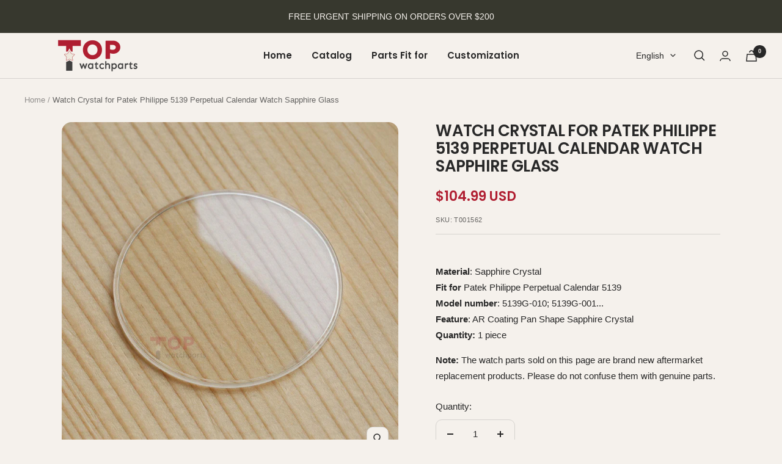

--- FILE ---
content_type: text/javascript; charset=utf-8
request_url: https://www.topwatchparts.com/products/watch-crystal-for-patek-philippe-5139-perpetual-calendar-watch-sapphire-glass.js
body_size: 471
content:
{"id":7432322711622,"title":"Watch Crystal for Patek Philippe 5139 Perpetual Calendar Watch Sapphire Glass","handle":"watch-crystal-for-patek-philippe-5139-perpetual-calendar-watch-sapphire-glass","description":"\u003cstrong\u003eMaterial\u003c\/strong\u003e: Sapphire Crystal\u003cbr\u003e\n\u003cstrong\u003eFit for \u003c\/strong\u003ePatek Philippe Perpetual Calendar 5139\u003cbr\u003e\n\u003cstrong\u003eModel number\u003c\/strong\u003e: 5139G-010; 5139G-001...\u003cbr\u003e\n\u003cstrong\u003eFeature\u003c\/strong\u003e: AR Coating Pan Shape Sapphire Crystal\u003cbr\u003e\n\u003cstrong\u003eQuantity: \u003c\/strong\u003e1 piece\n\u003cp\u003e\u003cstrong\u003eNote:\u003c\/strong\u003e The watch parts sold on this page are brand new aftermarket replacement products. Please do not confuse them with genuine parts.\u003c\/p\u003e\n","published_at":"2024-04-16T16:51:19+08:00","created_at":"2024-04-16T16:51:19+08:00","vendor":"Topwatchparts","type":"","tags":[],"price":10499,"price_min":10499,"price_max":10499,"available":true,"price_varies":false,"compare_at_price":0,"compare_at_price_min":0,"compare_at_price_max":0,"compare_at_price_varies":false,"variants":[{"id":41485771997254,"title":"Default Title","option1":"Default Title","option2":null,"option3":null,"sku":"T001562","requires_shipping":true,"taxable":false,"featured_image":null,"available":true,"name":"Watch Crystal for Patek Philippe 5139 Perpetual Calendar Watch Sapphire Glass","public_title":null,"options":["Default Title"],"price":10499,"weight":80,"compare_at_price":0,"inventory_quantity":30,"inventory_management":"shopify","inventory_policy":"deny","barcode":"717012856395","requires_selling_plan":false,"selling_plan_allocations":[]}],"images":["\/\/cdn.shopify.com\/s\/files\/1\/1436\/7898\/files\/bde41d41c715bcac3f3d284d03bb0d93.jpg?v=1749373037","\/\/cdn.shopify.com\/s\/files\/1\/1436\/7898\/files\/16e795745a199ba8b132ba72053bd4b8.jpg?v=1749373037","\/\/cdn.shopify.com\/s\/files\/1\/1436\/7898\/files\/b7185a632913371cfa8a54e582c6f763_9e1dde06-d526-4eae-8748-2b2d1376123d.jpg?v=1749373036"],"featured_image":"\/\/cdn.shopify.com\/s\/files\/1\/1436\/7898\/files\/bde41d41c715bcac3f3d284d03bb0d93.jpg?v=1749373037","options":[{"name":"Title","position":1,"values":["Default Title"]}],"url":"\/products\/watch-crystal-for-patek-philippe-5139-perpetual-calendar-watch-sapphire-glass","media":[{"alt":null,"id":26402938781766,"position":1,"preview_image":{"aspect_ratio":1.0,"height":1600,"width":1600,"src":"https:\/\/cdn.shopify.com\/s\/files\/1\/1436\/7898\/files\/bde41d41c715bcac3f3d284d03bb0d93.jpg?v=1749373037"},"aspect_ratio":1.0,"height":1600,"media_type":"image","src":"https:\/\/cdn.shopify.com\/s\/files\/1\/1436\/7898\/files\/bde41d41c715bcac3f3d284d03bb0d93.jpg?v=1749373037","width":1600},{"alt":null,"id":26402938814534,"position":2,"preview_image":{"aspect_ratio":1.0,"height":1600,"width":1600,"src":"https:\/\/cdn.shopify.com\/s\/files\/1\/1436\/7898\/files\/16e795745a199ba8b132ba72053bd4b8.jpg?v=1749373037"},"aspect_ratio":1.0,"height":1600,"media_type":"image","src":"https:\/\/cdn.shopify.com\/s\/files\/1\/1436\/7898\/files\/16e795745a199ba8b132ba72053bd4b8.jpg?v=1749373037","width":1600},{"alt":null,"id":26402938847302,"position":3,"preview_image":{"aspect_ratio":1.0,"height":1600,"width":1600,"src":"https:\/\/cdn.shopify.com\/s\/files\/1\/1436\/7898\/files\/b7185a632913371cfa8a54e582c6f763_9e1dde06-d526-4eae-8748-2b2d1376123d.jpg?v=1749373036"},"aspect_ratio":1.0,"height":1600,"media_type":"image","src":"https:\/\/cdn.shopify.com\/s\/files\/1\/1436\/7898\/files\/b7185a632913371cfa8a54e582c6f763_9e1dde06-d526-4eae-8748-2b2d1376123d.jpg?v=1749373036","width":1600}],"requires_selling_plan":false,"selling_plan_groups":[]}

--- FILE ---
content_type: application/javascript
request_url: https://cdn.hyperspeed.me/script/www.topwatchparts.com/cdn/shop/t/13/assets/vendor.js?v=31715688253868339281727589702
body_size: 21936
content:
(()=>{var t,e,n,r;(function(){"use strict";var t="function"==typeof Promise?Promise:function(t){var e,n=[],r=0;return t((function(t){e=t,r=1,n.splice(0).forEach(i)})),{then:i};function i(t){return r?setTimeout(t,0,e):n.push(t),this}},e=function(t,e){var n=function(t){for(var e=0,n=t.length;e<n;e++)r(t[e])},r=function(t){var e=t.target,n=t.attributeName,r=t.oldValue;e.attributeChangedCallback(n,r,e.getAttribute(n))};return function(i,o){var a=i.constructor.observedAttributes;return a&&t(o).then((function(){new e(n).observe(i,{attributes:!0,attributeOldValue:!0,attributeFilter:a});for(var t=0,o=a.length;t<o;t++)i.hasAttribute(a[t])&&r({target:i,attributeName:a[t],oldValue:null})})),i}},n=!0,r=!1,i="querySelectorAll";function o(t){this.observe(t,{subtree:n,childList:n})}var a="querySelectorAll",s=self,u=s.document,l=s.Element,c=s.MutationObserver,f=s.Set,d=s.WeakMap,h=function(t){return a in t},p=[].filter,m=function(t){var e=new d,s=function(n,r){var i;if(r)for(var o,a=function(t){return t.matches||t.webkitMatchesSelector||t.msMatchesSelector}(n),s=0,u=g.length;s<u;s++)a.call(n,o=g[s])&&(e.has(n)||e.set(n,new f),(i=e.get(n)).has(o)||(i.add(o),t.handle(n,r,o)));else e.has(n)&&(i=e.get(n),e.delete(n),i.forEach((function(e){t.handle(n,r,e)})))},m=function(t){for(var e=!(arguments.length>1&&void 0!==arguments[1])||arguments[1],n=0,r=t.length;n<r;n++)s(t[n],e)},g=t.query,v=t.root||u,b=function(t,e,a){var s=function e(r,o,a,s,u){for(var l=0,c=r.length;l<c;l++){var f=r[l];(u||i in f)&&(s?o.has(f)||(o.add(f),a.delete(f),t(f,s)):a.has(f)||(a.add(f),o.delete(f),t(f,s)),u||e(f[i]("*"),o,a,s,n))}},u=new(a||MutationObserver)((function(t){for(var e=new Set,i=new Set,o=0,a=t.length;o<a;o++){var u=t[o],l=u.addedNodes,c=u.removedNodes;s(c,e,i,r,r),s(l,e,i,n,r)}}));return u.add=o,u.add(e||document),u}(s,v,c),y=l.prototype.attachShadow;return y&&(l.prototype.attachShadow=function(t){var e=y.call(this,t);return b.add(e),e}),g.length&&m(v[a](g)),{drop:function(t){for(var n=0,r=t.length;n<r;n++)e.delete(t[n])},flush:function(){for(var t=b.takeRecords(),e=0,n=t.length;e<n;e++)m(p.call(t[e].removedNodes,h),!1),m(p.call(t[e].addedNodes,h),!0)},observer:b,parse:m}},g=self,v=g.document,b=g.Map,y=g.MutationObserver,_=g.Object,w=g.Set,T=g.WeakMap,x=g.Element,E=g.HTMLElement,S=g.Node,P=g.Error,k=g.TypeError,N=g.Reflect,A=self.Promise||t,R=_.defineProperty,M=_.keys,L=_.getOwnPropertyNames,D=_.setPrototypeOf,O=!self.customElements,I=function(t){for(var e=M(t),n=[],r=e.length,i=0;i<r;i++)n[i]=t[e[i]],delete t[e[i]];return function(){for(var i=0;i<r;i++)t[e[i]]=n[i]}};if(O){var C=function(){var t=this.constructor;if(!W.has(t))throw new k("Illegal constructor");var e=W.get(t);if(V)return $(V,e);var n=H.call(v,e);return $(D(n,t.prototype),e)},H=v.createElement,W=new b,F=new b,B=new b,q=new b,z=[],j=m({query:z,handle:function(t,e,n){var r=B.get(n);if(e&&!r.isPrototypeOf(t)){var i=I(t);V=D(t,r);try{new r.constructor}finally{V=null,i()}}var o="".concat(e?"":"dis","connectedCallback");o in r&&t[o]()}}).parse,V=null,U=function(e){if(!F.has(e)){var n,r=new t((function(t){n=t}));F.set(e,{$:r,_:n})}return F.get(e).$},$=e(U,y);R(self,"customElements",{configurable:!0,value:{define:function(t,e){if(q.has(t))throw new P('the name "'.concat(t,'" has already been used with this registry'));W.set(e,t),B.set(t,e.prototype),q.set(t,e),z.push(t),U(t).then((function(){j(v.querySelectorAll(t))})),F.get(t)._(e)},get:function(t){return q.get(t)},whenDefined:U}}),R(C.prototype=E.prototype,"constructor",{value:C}),R(self,"HTMLElement",{configurable:!0,value:C}),R(v,"createElement",{configurable:!0,value:function(t,e){var n=e&&e.is,r=n?q.get(n):q.get(t);return r?new r:H.call(v,t)}}),"isConnected"in S.prototype||R(S.prototype,"isConnected",{configurable:!0,get:function(){return!(this.ownerDocument.compareDocumentPosition(this)&this.DOCUMENT_POSITION_DISCONNECTED)}})}else try{var K=function t(){return self.Reflect.construct(HTMLLIElement,[],t)};K.prototype=HTMLLIElement.prototype;var X="extends-li";self.customElements.define("extends-li",K,{extends:"li"}),O=v.createElement("li",{is:X}).outerHTML.indexOf(X)<0;var Y=self.customElements,G=Y.get,Q=Y.whenDefined;R(self.customElements,"whenDefined",{configurable:!0,value:function(t){var e=this;return Q.call(this,t).then((function(n){return n||G.call(e,t)}))}})}catch{O=!O}if(O){var J=function(t){var e=ot.get(t);pt(e.querySelectorAll(this),t.isConnected)},Z=self.customElements,tt=x.prototype.attachShadow,et=v.createElement,nt=Z.define,rt=Z.get,it=(N||{construct:function(t){return t.call(this)}}).construct,ot=new T,at=new w,st=new b,ut=new b,lt=new b,ct=new b,ft=[],dt=[],ht=function(t){return ct.get(t)||rt.call(Z,t)},pt=m({query:dt,handle:function(t,e,n){var r=lt.get(n);if(e&&!r.isPrototypeOf(t)){var i=I(t);bt=D(t,r);try{new r.constructor}finally{bt=null,i()}}var o="".concat(e?"":"dis","connectedCallback");o in r&&t[o]()}}).parse,mt=m({query:ft,handle:function(t,e){ot.has(t)&&(e?at.add(t):at.delete(t),dt.length&&J.call(dt,t))}}).parse,gt=function(t){if(!ut.has(t)){var e,n=new A((function(t){e=t}));ut.set(t,{$:n,_:e})}return ut.get(t).$},vt=e(gt,y),bt=null;L(self).filter((function(t){return/^HTML/.test(t)})).forEach((function(t){var e=self[t];function n(){var t=this.constructor;if(!st.has(t))throw new k("Illegal constructor");var n=st.get(t),r=n.is,i=n.tag;if(r){if(bt)return vt(bt,r);var o=et.call(v,i);return o.setAttribute("is",r),vt(D(o,t.prototype),r)}return it.call(this,e,[],t)}R(n.prototype=e.prototype,"constructor",{value:n}),R(self,t,{value:n})})),R(v,"createElement",{configurable:!0,value:function(t,e){var n=e&&e.is;if(n){var r=ct.get(n);if(r&&st.get(r).tag===t)return new r}var i=et.call(v,t);return n&&i.setAttribute("is",n),i}}),tt&&(x.prototype.attachShadow=function(t){var e=tt.call(this,t);return ot.set(this,e),e}),R(Z,"get",{configurable:!0,value:ht}),R(Z,"whenDefined",{configurable:!0,value:gt}),R(Z,"define",{configurable:!0,value:function(t,e,n){if(ht(t))throw new P("'".concat(t,"' has already been defined as a custom element"));var r,i=n&&n.extends;st.set(e,i?{is:t,tag:i}:{is:"",tag:t}),i?(r="".concat(i,'[is="').concat(t,'"]'),lt.set(r,e.prototype),ct.set(t,e),dt.push(r)):(nt.apply(Z,arguments),ft.push(r=t)),gt(t).then((function(){i?(pt(v.querySelectorAll(r)),at.forEach(J,[r])):mt(v.querySelectorAll(r))})),ut.get(t)._(e)}})}})(),r={},function(t){function e(){this._delay=0,this._endDelay=0,this._fill="none",this._iterationStart=0,this._iterations=1,this._duration=0,this._playbackRate=1,this._direction="normal",this._easing="linear",this._easingFunction=f}function n(){return t.isDeprecated("Invalid timing inputs","2016-03-02","TypeError exceptions will be thrown instead.",!0)}function r(n,r,i){var o=new e;return r&&(o.fill="both",o.duration="auto"),"number"!=typeof n||isNaN(n)?void 0!==n&&Object.getOwnPropertyNames(n).forEach((function(e){if("auto"!=n[e]){if(("number"==typeof o[e]||"duration"==e)&&("number"!=typeof n[e]||isNaN(n[e]))||"fill"==e&&-1==l.indexOf(n[e])||"direction"==e&&-1==c.indexOf(n[e])||"playbackRate"==e&&1!==n[e]&&t.isDeprecated("AnimationEffectTiming.playbackRate","2014-11-28","Use Animation.playbackRate instead."))return;o[e]=n[e]}})):o.duration=n,o}function i(t,e,n,r){return t<0||t>1||n<0||n>1?f:function(i){function o(t,e,n){return 3*t*(1-n)*(1-n)*n+3*e*(1-n)*n*n+n*n*n}if(i<=0){var a=0;return t>0?a=e/t:!e&&n>0&&(a=r/n),a*i}if(i>=1){var s=0;return n<1?s=(r-1)/(n-1):1==n&&t<1&&(s=(e-1)/(t-1)),1+s*(i-1)}for(var u=0,l=1;u<l;){var c=(u+l)/2,f=o(t,n,c);if(Math.abs(i-f)<1e-5)return o(e,r,c);f<i?u=c:l=c}return o(e,r,c)}}function o(t,e){return function(n){if(n>=1)return 1;var r=1/t;return(n+=e*r)-n%r}}function a(t){g||(g=document.createElement("div").style),g.animationTimingFunction="",g.animationTimingFunction=t;var e=g.animationTimingFunction;if(""==e&&n())throw new TypeError(t+" is not a valid value for easing");return e}function s(t){if("linear"==t)return f;var e=b.exec(t);if(e)return i.apply(this,e.slice(1).map(Number));var n=y.exec(t);if(n)return o(Number(n[1]),p);var r=_.exec(t);return r?o(Number(r[1]),{start:d,middle:h,end:p}[r[2]]):m[t]||f}function u(t,e,n){if(null==e)return w;var r=n.delay+t+n.endDelay;return e<Math.min(n.delay,r)?T:e>=Math.min(n.delay+t,r)?x:E}var l="backwards|forwards|both|none".split("|"),c="reverse|alternate|alternate-reverse".split("|"),f=function(t){return t};e.prototype={_setMember:function(e,n){this["_"+e]=n,this._effect&&(this._effect._timingInput[e]=n,this._effect._timing=t.normalizeTimingInput(this._effect._timingInput),this._effect.activeDuration=t.calculateActiveDuration(this._effect._timing),this._effect._animation&&this._effect._animation._rebuildUnderlyingAnimation())},get playbackRate(){return this._playbackRate},set delay(t){this._setMember("delay",t)},get delay(){return this._delay},set endDelay(t){this._setMember("endDelay",t)},get endDelay(){return this._endDelay},set fill(t){this._setMember("fill",t)},get fill(){return this._fill},set iterationStart(t){if((isNaN(t)||t<0)&&n())throw new TypeError("iterationStart must be a non-negative number, received: "+t);this._setMember("iterationStart",t)},get iterationStart(){return this._iterationStart},set duration(t){if("auto"!=t&&(isNaN(t)||t<0)&&n())throw new TypeError("duration must be non-negative or auto, received: "+t);this._setMember("duration",t)},get duration(){return this._duration},set direction(t){this._setMember("direction",t)},get direction(){return this._direction},set easing(t){this._easingFunction=s(a(t)),this._setMember("easing",t)},get easing(){return this._easing},set iterations(t){if((isNaN(t)||t<0)&&n())throw new TypeError("iterations must be non-negative, received: "+t);this._setMember("iterations",t)},get iterations(){return this._iterations}};var d=1,h=.5,p=0,m={ease:i(.25,.1,.25,1),"ease-in":i(.42,0,1,1),"ease-out":i(0,0,.58,1),"ease-in-out":i(.42,0,.58,1),"step-start":o(1,d),"step-middle":o(1,h),"step-end":o(1,p)},g=null,v="\\s*(-?\\d+\\.?\\d*|-?\\.\\d+)\\s*",b=new RegExp("cubic-bezier\\("+v+","+v+","+v+","+v+"\\)"),y=/steps\(\s*(\d+)\s*\)/,_=/steps\(\s*(\d+)\s*,\s*(start|middle|end)\s*\)/,w=0,T=1,x=2,E=3;t.cloneTimingInput=function(t){if("number"==typeof t)return t;var e={};for(var n in t)e[n]=t[n];return e},t.makeTiming=r,t.numericTimingToObject=function(t){return"number"==typeof t&&(t=isNaN(t)?{duration:0}:{duration:t}),t},t.normalizeTimingInput=function(e,n){return r(e=t.numericTimingToObject(e),n)},t.calculateActiveDuration=function(t){return Math.abs(function(t){return 0===t.duration||0===t.iterations?0:t.duration*t.iterations}(t)/t.playbackRate)},t.calculateIterationProgress=function(t,e,n){var r=u(t,e,n),i=function(t,e,n,r,i){switch(r){case T:return"backwards"==e||"both"==e?0:null;case E:return n-i;case x:return"forwards"==e||"both"==e?t:null;case w:return null}}(t,n.fill,e,r,n.delay);if(null===i)return null;var o=function(t,e,n,r,i){var o=i;return 0===t?e!==T&&(o+=n):o+=r/t,o}(n.duration,r,n.iterations,i,n.iterationStart),a=function(t,e,n,r,i,o){var a=t===1/0?e%1:t%1;return 0!==a||n!==x||0===r||0===i&&0!==o||(a=1),a}(o,n.iterationStart,r,n.iterations,i,n.duration),s=function(t,e,n,r){return t===x&&e===1/0?1/0:1===n?Math.floor(r)-1:Math.floor(r)}(r,n.iterations,a,o),l=function(t,e,n){var r=t;if("normal"!==t&&"reverse"!==t){var i=e;"alternate-reverse"===t&&(i+=1),r="normal",i!==1/0&&i%2!=0&&(r="reverse")}return"normal"===r?n:1-n}(n.direction,s,a);return n._easingFunction(l)},t.calculatePhase=u,t.normalizeEasing=a,t.parseEasingFunction=s}(n={}),function(t){function e(t,e){return t in s&&s[t][e]||e}function n(t,n,r){if(!function(t){return"display"===t||0===t.lastIndexOf("animation",0)||0===t.lastIndexOf("transition",0)}(t)){var a=i[t];if(a)for(var s in o.style[t]=n,a){var u=a[s],l=o.style[u];r[u]=e(u,l)}else r[t]=e(t,n)}}function r(t){var e=[];for(var n in t)if(!(n in["easing","offset","composite"])){var r=t[n];Array.isArray(r)||(r=[r]);for(var i,o=r.length,a=0;a<o;a++)(i={}).offset="offset"in t?t.offset:1==o?1:a/(o-1),"easing"in t&&(i.easing=t.easing),"composite"in t&&(i.composite=t.composite),i[n]=r[a],e.push(i)}return e.sort((function(t,e){return t.offset-e.offset})),e}var i={background:["backgroundImage","backgroundPosition","backgroundSize","backgroundRepeat","backgroundAttachment","backgroundOrigin","backgroundClip","backgroundColor"],border:["borderTopColor","borderTopStyle","borderTopWidth","borderRightColor","borderRightStyle","borderRightWidth","borderBottomColor","borderBottomStyle","borderBottomWidth","borderLeftColor","borderLeftStyle","borderLeftWidth"],borderBottom:["borderBottomWidth","borderBottomStyle","borderBottomColor"],borderColor:["borderTopColor","borderRightColor","borderBottomColor","borderLeftColor"],borderLeft:["borderLeftWidth","borderLeftStyle","borderLeftColor"],borderRadius:["borderTopLeftRadius","borderTopRightRadius","borderBottomRightRadius","borderBottomLeftRadius"],borderRight:["borderRightWidth","borderRightStyle","borderRightColor"],borderTop:["borderTopWidth","borderTopStyle","borderTopColor"],borderWidth:["borderTopWidth","borderRightWidth","borderBottomWidth","borderLeftWidth"],flex:["flexGrow","flexShrink","flexBasis"],font:["fontFamily","fontSize","fontStyle","fontVariant","fontWeight","lineHeight"],margin:["marginTop","marginRight","marginBottom","marginLeft"],outline:["outlineColor","outlineStyle","outlineWidth"],padding:["paddingTop","paddingRight","paddingBottom","paddingLeft"]},o=document.createElementNS("http://www.w3.org/1999/xhtml","div"),a={thin:"1px",medium:"3px",thick:"5px"},s={borderBottomWidth:a,borderLeftWidth:a,borderRightWidth:a,borderTopWidth:a,fontSize:{"xx-small":"60%","x-small":"75%",small:"89%",medium:"100%",large:"120%","x-large":"150%","xx-large":"200%"},fontWeight:{normal:"400",bold:"700"},outlineWidth:a,textShadow:{none:"0px 0px 0px transparent"},boxShadow:{none:"0px 0px 0px 0px transparent"}};t.convertToArrayForm=r,t.normalizeKeyframes=function(e){if(null==e)return[];window.Symbol&&Symbol.iterator&&Array.prototype.from&&e[Symbol.iterator]&&(e=Array.from(e)),Array.isArray(e)||(e=r(e));for(var i=e.map((function(e){var r={};for(var i in e){var o=e[i];if("offset"==i){if(null!=o){if(o=Number(o),!isFinite(o))throw new TypeError("Keyframe offsets must be numbers.");if(o<0||o>1)throw new TypeError("Keyframe offsets must be between 0 and 1.")}}else if("composite"==i){if("add"==o||"accumulate"==o)throw{type:DOMException.NOT_SUPPORTED_ERR,name:"NotSupportedError",message:"add compositing is not supported"};if("replace"!=o)throw new TypeError("Invalid composite mode "+o+".")}else o="easing"==i?t.normalizeEasing(o):""+o;n(i,o,r)}return null==r.offset&&(r.offset=null),null==r.easing&&(r.easing="linear"),r})),o=!0,a=-1/0,s=0;s<i.length;s++){var u=i[s].offset;if(null!=u){if(u<a)throw new TypeError("Keyframes are not loosely sorted by offset. Sort or specify offsets.");a=u}else o=!1}return i=i.filter((function(t){return t.offset>=0&&t.offset<=1})),o||function(){var t=i.length;null==i[t-1].offset&&(i[t-1].offset=1),t>1&&null==i[0].offset&&(i[0].offset=0);for(var e=0,n=i[0].offset,r=1;r<t;r++){var o=i[r].offset;if(null!=o){for(var a=1;a<r-e;a++)i[e+a].offset=n+(o-n)*a/(r-e);e=r,n=o}}}(),i}}(n),e={},(t=n).isDeprecated=function(t,n,r,i){var o=i?"are":"is",a=new Date,s=new Date(n);return s.setMonth(s.getMonth()+3),!(a<s&&(t in e||console.warn("Web Animations: "+t+" "+o+" deprecated and will stop working on "+s.toDateString()+". "+r),e[t]=!0,1))},t.deprecated=function(e,n,r,i){var o=i?"are":"is";if(t.isDeprecated(e,n,r,i))throw new Error(e+" "+o+" no longer supported. "+r)},function(){if(document.documentElement.animate){var t=document.documentElement.animate([],0),e=!0;if(t&&(e=!1,"play|currentTime|pause|reverse|playbackRate|cancel|finish|startTime|playState".split("|").forEach((function(n){void 0===t[n]&&(e=!0)}))),!e)return}(function(t,e){e.convertEffectInput=function(n){var r=function(t){for(var e={},n=0;n<t.length;n++)for(var r in t[n])if("offset"!=r&&"easing"!=r&&"composite"!=r){var i={offset:t[n].offset,easing:t[n].easing,value:t[n][r]};e[r]=e[r]||[],e[r].push(i)}for(var o in e){var a=e[o];if(0!=a[0].offset||1!=a[a.length-1].offset)throw{type:DOMException.NOT_SUPPORTED_ERR,name:"NotSupportedError",message:"Partial keyframes are not supported"}}return e}(t.normalizeKeyframes(n)),i=function(n){var r=[];for(var i in n)for(var o=n[i],a=0;a<o.length-1;a++){var s=a,u=a+1,l=o[s].offset,c=o[u].offset,f=l,d=c;0==a&&(f=-1/0,0==c&&(u=s)),a==o.length-2&&(d=1/0,1==l&&(s=u)),r.push({applyFrom:f,applyTo:d,startOffset:o[s].offset,endOffset:o[u].offset,easingFunction:t.parseEasingFunction(o[s].easing),property:i,interpolation:e.propertyInterpolation(i,o[s].value,o[u].value)})}return r.sort((function(t,e){return t.startOffset-e.startOffset})),r}(r);return function(t,n){if(null!=n)i.filter((function(t){return n>=t.applyFrom&&n<t.applyTo})).forEach((function(r){var i=n-r.startOffset,o=r.endOffset-r.startOffset,a=0==o?0:r.easingFunction(i/o);e.apply(t,r.property,r.interpolation(a))}));else for(var o in r)"offset"!=o&&"easing"!=o&&"composite"!=o&&e.clear(t,o)}}})(n,r),function(t,e){function n(t){return t.replace(/-(.)/g,(function(t,e){return e.toUpperCase()}))}function r(t,e,n){i[n]=i[n]||[],i[n].push([t,e])}var i={};e.addPropertiesHandler=function(t,e,i){for(var o=0;o<i.length;o++)r(t,e,n(i[o]))};var o={backgroundColor:"transparent",backgroundPosition:"0% 0%",borderBottomColor:"currentColor",borderBottomLeftRadius:"0px",borderBottomRightRadius:"0px",borderBottomWidth:"3px",borderLeftColor:"currentColor",borderLeftWidth:"3px",borderRightColor:"currentColor",borderRightWidth:"3px",borderSpacing:"2px",borderTopColor:"currentColor",borderTopLeftRadius:"0px",borderTopRightRadius:"0px",borderTopWidth:"3px",bottom:"auto",clip:"rect(0px, 0px, 0px, 0px)",color:"black",fontSize:"100%",fontWeight:"400",height:"auto",left:"auto",letterSpacing:"normal",lineHeight:"120%",marginBottom:"0px",marginLeft:"0px",marginRight:"0px",marginTop:"0px",maxHeight:"none",maxWidth:"none",minHeight:"0px",minWidth:"0px",opacity:"1.0",outlineColor:"invert",outlineOffset:"0px",outlineWidth:"3px",paddingBottom:"0px",paddingLeft:"0px",paddingRight:"0px",paddingTop:"0px",right:"auto",strokeDasharray:"none",strokeDashoffset:"0px",textIndent:"0px",textShadow:"0px 0px 0px transparent",top:"auto",transform:"",verticalAlign:"0px",visibility:"visible",width:"auto",wordSpacing:"normal",zIndex:"auto"};e.propertyInterpolation=function(r,a,s){var u=r;/-/.test(r)&&!t.isDeprecated("Hyphenated property names","2016-03-22","Use camelCase instead.",!0)&&(u=n(r)),"initial"!=a&&"initial"!=s||("initial"==a&&(a=o[u]),"initial"==s&&(s=o[u]));for(var l=a==s?[]:i[u],c=0;l&&c<l.length;c++){var f=l[c][0](a),d=l[c][0](s);if(void 0!==f&&void 0!==d){var h=l[c][1](f,d);if(h){var p=e.Interpolation.apply(null,h);return function(t){return 0==t?a:1==t?s:p(t)}}}}return e.Interpolation(!1,!0,(function(t){return t?s:a}))}}(n,r),function(t,e){e.KeyframeEffect=function(n,r,i,o){var a,s=function(e){var n=t.calculateActiveDuration(e),r=function(r){return t.calculateIterationProgress(n,r,e)};return r._totalDuration=e.delay+n+e.endDelay,r}(t.normalizeTimingInput(i)),u=e.convertEffectInput(r),l=function(){u(n,a)};return l._update=function(t){return null!==(a=s(t))},l._clear=function(){u(n,null)},l._hasSameTarget=function(t){return n===t},l._target=n,l._totalDuration=s._totalDuration,l._id=o,l}}(n,r),function(t){function e(t,e,n){n.enumerable=!0,n.configurable=!0,Object.defineProperty(t,e,n)}function n(t){this._element=t,this._surrogateStyle=document.createElementNS("http://www.w3.org/1999/xhtml","div").style,this._style=t.style,this._length=0,this._isAnimatedProperty={},this._updateSvgTransformAttr=function(t,e){return!(!e.namespaceURI||-1==e.namespaceURI.indexOf("/svg"))&&(r in t||(t[r]=/Trident|MSIE|IEMobile|Edge|Android 4/i.test(t.navigator.userAgent)),t[r])}(window,t),this._savedTransformAttr=null;for(var e=0;e<this._style.length;e++){var n=this._style[e];this._surrogateStyle[n]=this._style[n]}this._updateIndices()}var r="_webAnimationsUpdateSvgTransformAttr",i={cssText:1,length:1,parentRule:1},o={getPropertyCSSValue:1,getPropertyPriority:1,getPropertyValue:1,item:1,removeProperty:1,setProperty:1},a={removeProperty:1,setProperty:1};for(var s in n.prototype={get cssText(){return this._surrogateStyle.cssText},set cssText(t){for(var e={},n=0;n<this._surrogateStyle.length;n++)e[this._surrogateStyle[n]]=!0;for(this._surrogateStyle.cssText=t,this._updateIndices(),n=0;n<this._surrogateStyle.length;n++)e[this._surrogateStyle[n]]=!0;for(var r in e)this._isAnimatedProperty[r]||this._style.setProperty(r,this._surrogateStyle.getPropertyValue(r))},get length(){return this._surrogateStyle.length},get parentRule(){return this._style.parentRule},_updateIndices:function(){for(;this._length<this._surrogateStyle.length;)Object.defineProperty(this,this._length,{configurable:!0,enumerable:!1,get:function(t){return function(){return this._surrogateStyle[t]}}(this._length)}),this._length++;for(;this._length>this._surrogateStyle.length;)this._length--,Object.defineProperty(this,this._length,{configurable:!0,enumerable:!1,value:void 0})},_set:function(e,n){this._style[e]=n,this._isAnimatedProperty[e]=!0,this._updateSvgTransformAttr&&"transform"==t.unprefixedPropertyName(e)&&(null==this._savedTransformAttr&&(this._savedTransformAttr=this._element.getAttribute("transform")),this._element.setAttribute("transform",t.transformToSvgMatrix(n)))},_clear:function(e){this._style[e]=this._surrogateStyle[e],this._updateSvgTransformAttr&&"transform"==t.unprefixedPropertyName(e)&&(this._savedTransformAttr?this._element.setAttribute("transform",this._savedTransformAttr):this._element.removeAttribute("transform"),this._savedTransformAttr=null),delete this._isAnimatedProperty[e]}},o)n.prototype[s]=function(t,e){return function(){var n=this._surrogateStyle[t].apply(this._surrogateStyle,arguments);return e&&(this._isAnimatedProperty[arguments[0]]||this._style[t].apply(this._style,arguments),this._updateIndices()),n}}(s,s in a);for(var u in document.documentElement.style)u in i||u in o||function(t){e(n.prototype,t,{get:function(){return this._surrogateStyle[t]},set:function(e){this._surrogateStyle[t]=e,this._updateIndices(),this._isAnimatedProperty[t]||(this._style[t]=e)}})}(u);t.apply=function(r,i,o){(function(t){if(!t._webAnimationsPatchedStyle){var r=new n(t);try{e(t,"style",{get:function(){return r}})}catch{t.style._set=function(e,n){t.style[e]=n},t.style._clear=function(e){t.style[e]=""}}t._webAnimationsPatchedStyle=t.style}})(r),r.style._set(t.propertyName(i),o)},t.clear=function(e,n){e._webAnimationsPatchedStyle&&e.style._clear(t.propertyName(n))}}(r),function(t){window.Element.prototype.animate=function(e,n){var r="";return n&&n.id&&(r=n.id),t.timeline._play(t.KeyframeEffect(this,e,n,r))}}(r),function(t){function e(t,n,r){if("number"==typeof t&&"number"==typeof n)return t*(1-r)+n*r;if("boolean"==typeof t&&"boolean"==typeof n)return r<.5?t:n;if(t.length==n.length){for(var i=[],o=0;o<t.length;o++)i.push(e(t[o],n[o],r));return i}throw"Mismatched interpolation arguments "+t+":"+n}t.Interpolation=function(t,n,r){return function(i){return r(e(t,n,i))}}}(r),function(t){var e=function(){function t(t,e){for(var n=[[0,0,0,0],[0,0,0,0],[0,0,0,0],[0,0,0,0]],r=0;r<4;r++)for(var i=0;i<4;i++)for(var o=0;o<4;o++)n[r][i]+=e[r][o]*t[o][i];return n}return function(e,n,r,i,o){for(var a=[[1,0,0,0],[0,1,0,0],[0,0,1,0],[0,0,0,1]],s=0;s<4;s++)a[s][3]=o[s];for(s=0;s<3;s++)for(var u=0;u<3;u++)a[3][s]+=e[u]*a[u][s];var l=i[0],c=i[1],f=i[2],d=i[3],h=[[1,0,0,0],[0,1,0,0],[0,0,1,0],[0,0,0,1]];h[0][0]=1-2*(c*c+f*f),h[0][1]=2*(l*c-f*d),h[0][2]=2*(l*f+c*d),h[1][0]=2*(l*c+f*d),h[1][1]=1-2*(l*l+f*f),h[1][2]=2*(c*f-l*d),h[2][0]=2*(l*f-c*d),h[2][1]=2*(c*f+l*d),h[2][2]=1-2*(l*l+c*c),a=t(a,h);var p,m=[[1,0,0,0],[0,1,0,0],[0,0,1,0],[0,0,0,1]];for(r[2]&&(m[2][1]=r[2],a=t(a,m)),r[1]&&(m[2][1]=0,m[2][0]=r[0],a=t(a,m)),r[0]&&(m[2][0]=0,m[1][0]=r[0],a=t(a,m)),s=0;s<3;s++)for(u=0;u<3;u++)a[s][u]*=n[s];return 0==(p=a)[0][2]&&0==p[0][3]&&0==p[1][2]&&0==p[1][3]&&0==p[2][0]&&0==p[2][1]&&1==p[2][2]&&0==p[2][3]&&0==p[3][2]&&1==p[3][3]?[a[0][0],a[0][1],a[1][0],a[1][1],a[3][0],a[3][1]]:a[0].concat(a[1],a[2],a[3])}}();t.composeMatrix=e,t.quat=function(e,n,r){var i=t.dot(e,n);i=function(t,e,n){return Math.max(Math.min(t,n),e)}(i,-1,1);var o=[];if(1===i)o=e;else for(var a=Math.acos(i),s=1*Math.sin(r*a)/Math.sqrt(1-i*i),u=0;u<4;u++)o.push(e[u]*(Math.cos(r*a)-i*s)+n[u]*s);return o}}(r),function(t,e){t.sequenceNumber=0;var n=function(t,e,n){this.target=t,this.currentTime=e,this.timelineTime=n,this.type="finish",this.bubbles=!1,this.cancelable=!1,this.currentTarget=t,this.defaultPrevented=!1,this.eventPhase=Event.AT_TARGET,this.timeStamp=Date.now()};e.Animation=function(e){this.id="",e&&e._id&&(this.id=e._id),this._sequenceNumber=t.sequenceNumber++,this._currentTime=0,this._startTime=null,this._paused=!1,this._playbackRate=1,this._inTimeline=!0,this._finishedFlag=!0,this.onfinish=null,this._finishHandlers=[],this._effect=e,this._inEffect=this._effect._update(0),this._idle=!0,this._currentTimePending=!1},e.Animation.prototype={_ensureAlive:function(){this.playbackRate<0&&0===this.currentTime?this._inEffect=this._effect._update(-1):this._inEffect=this._effect._update(this.currentTime),this._inTimeline||!this._inEffect&&this._finishedFlag||(this._inTimeline=!0,e.timeline._animations.push(this))},_tickCurrentTime:function(t,e){t!=this._currentTime&&(this._currentTime=t,this._isFinished&&!e&&(this._currentTime=this._playbackRate>0?this._totalDuration:0),this._ensureAlive())},get currentTime(){return this._idle||this._currentTimePending?null:this._currentTime},set currentTime(t){t=+t,isNaN(t)||(e.restart(),this._paused||null==this._startTime||(this._startTime=this._timeline.currentTime-t/this._playbackRate),this._currentTimePending=!1,this._currentTime!=t&&(this._idle&&(this._idle=!1,this._paused=!0),this._tickCurrentTime(t,!0),e.applyDirtiedAnimation(this)))},get startTime(){return this._startTime},set startTime(t){t=+t,isNaN(t)||this._paused||this._idle||(this._startTime=t,this._tickCurrentTime((this._timeline.currentTime-this._startTime)*this.playbackRate),e.applyDirtiedAnimation(this))},get playbackRate(){return this._playbackRate},set playbackRate(t){if(t!=this._playbackRate){var n=this.currentTime;this._playbackRate=t,this._startTime=null,"paused"!=this.playState&&"idle"!=this.playState&&(this._finishedFlag=!1,this._idle=!1,this._ensureAlive(),e.applyDirtiedAnimation(this)),null!=n&&(this.currentTime=n)}},get _isFinished(){return!this._idle&&(this._playbackRate>0&&this._currentTime>=this._totalDuration||this._playbackRate<0&&this._currentTime<=0)},get _totalDuration(){return this._effect._totalDuration},get playState(){return this._idle?"idle":null==this._startTime&&!this._paused&&0!=this.playbackRate||this._currentTimePending?"pending":this._paused?"paused":this._isFinished?"finished":"running"},_rewind:function(){if(this._playbackRate>=0)this._currentTime=0;else{if(!(this._totalDuration<1/0))throw new DOMException("Unable to rewind negative playback rate animation with infinite duration","InvalidStateError");this._currentTime=this._totalDuration}},play:function(){this._paused=!1,(this._isFinished||this._idle)&&(this._rewind(),this._startTime=null),this._finishedFlag=!1,this._idle=!1,this._ensureAlive(),e.applyDirtiedAnimation(this)},pause:function(){this._isFinished||this._paused||this._idle?this._idle&&(this._rewind(),this._idle=!1):this._currentTimePending=!0,this._startTime=null,this._paused=!0},finish:function(){this._idle||(this.currentTime=this._playbackRate>0?this._totalDuration:0,this._startTime=this._totalDuration-this.currentTime,this._currentTimePending=!1,e.applyDirtiedAnimation(this))},cancel:function(){this._inEffect&&(this._inEffect=!1,this._idle=!0,this._paused=!1,this._finishedFlag=!0,this._currentTime=0,this._startTime=null,this._effect._update(null),e.applyDirtiedAnimation(this))},reverse:function(){this.playbackRate*=-1,this.play()},addEventListener:function(t,e){"function"==typeof e&&"finish"==t&&this._finishHandlers.push(e)},removeEventListener:function(t,e){if("finish"==t){var n=this._finishHandlers.indexOf(e);n>=0&&this._finishHandlers.splice(n,1)}},_fireEvents:function(t){if(this._isFinished){if(!this._finishedFlag){var e=new n(this,this._currentTime,t),r=this._finishHandlers.concat(this.onfinish?[this.onfinish]:[]);setTimeout((function(){r.forEach((function(t){t.call(e.target,e)}))}),0),this._finishedFlag=!0}}else this._finishedFlag=!1},_tick:function(t,e){this._idle||this._paused||(null==this._startTime?e&&(this.startTime=t-this._currentTime/this.playbackRate):this._isFinished||this._tickCurrentTime((t-this._startTime)*this.playbackRate)),e&&(this._currentTimePending=!1,this._fireEvents(t))},get _needsTick(){return this.playState in{pending:1,running:1}||!this._finishedFlag},_targetAnimations:function(){var t=this._effect._target;return t._activeAnimations||(t._activeAnimations=[]),t._activeAnimations},_markTarget:function(){var t=this._targetAnimations();-1===t.indexOf(this)&&t.push(this)},_unmarkTarget:function(){var t=this._targetAnimations(),e=t.indexOf(this);-1!==e&&t.splice(e,1)}}}(n,r),function(t,e){function n(t){var e=u;u=[],t<p.currentTime&&(t=p.currentTime),p._animations.sort(r),p._animations=a(t,!0,p._animations)[0],e.forEach((function(e){e[1](t)})),o()}function r(t,e){return t._sequenceNumber-e._sequenceNumber}function i(){this._animations=[],this.currentTime=window.performance&&performance.now?performance.now():0}function o(){d.forEach((function(t){t()})),d.length=0}function a(t,n,r){h=!0,f=!1,e.timeline.currentTime=t,c=!1;var i=[],o=[],a=[],s=[];return r.forEach((function(e){e._tick(t,n),e._inEffect?(o.push(e._effect),e._markTarget()):(i.push(e._effect),e._unmarkTarget()),e._needsTick&&(c=!0);var r=e._inEffect||e._needsTick;e._inTimeline=r,r?a.push(e):s.push(e)})),d.push.apply(d,i),d.push.apply(d,o),c&&requestAnimationFrame((function(){})),h=!1,[a,s]}var s=window.requestAnimationFrame,u=[],l=0;window.requestAnimationFrame=function(t){var e=l++;return 0==u.length&&s(n),u.push([e,t]),e},window.cancelAnimationFrame=function(t){u.forEach((function(e){e[0]==t&&(e[1]=function(){})}))},i.prototype={_play:function(n){n._timing=t.normalizeTimingInput(n.timing);var r=new e.Animation(n);return r._idle=!1,r._timeline=this,this._animations.push(r),e.restart(),e.applyDirtiedAnimation(r),r}};var c=!1,f=!1;e.restart=function(){return c||(c=!0,requestAnimationFrame((function(){})),f=!0),f},e.applyDirtiedAnimation=function(t){if(!h){t._markTarget();var n=t._targetAnimations();n.sort(r),a(e.timeline.currentTime,!1,n.slice())[1].forEach((function(t){var e=p._animations.indexOf(t);-1!==e&&p._animations.splice(e,1)})),o()}};var d=[],h=!1,p=new i;e.timeline=p}(n,r),function(t){function e(t,e){for(var n=0,r=0;r<t.length;r++)n+=t[r]*e[r];return n}function n(t,e){return[t[0]*e[0]+t[4]*e[1]+t[8]*e[2]+t[12]*e[3],t[1]*e[0]+t[5]*e[1]+t[9]*e[2]+t[13]*e[3],t[2]*e[0]+t[6]*e[1]+t[10]*e[2]+t[14]*e[3],t[3]*e[0]+t[7]*e[1]+t[11]*e[2]+t[15]*e[3],t[0]*e[4]+t[4]*e[5]+t[8]*e[6]+t[12]*e[7],t[1]*e[4]+t[5]*e[5]+t[9]*e[6]+t[13]*e[7],t[2]*e[4]+t[6]*e[5]+t[10]*e[6]+t[14]*e[7],t[3]*e[4]+t[7]*e[5]+t[11]*e[6]+t[15]*e[7],t[0]*e[8]+t[4]*e[9]+t[8]*e[10]+t[12]*e[11],t[1]*e[8]+t[5]*e[9]+t[9]*e[10]+t[13]*e[11],t[2]*e[8]+t[6]*e[9]+t[10]*e[10]+t[14]*e[11],t[3]*e[8]+t[7]*e[9]+t[11]*e[10]+t[15]*e[11],t[0]*e[12]+t[4]*e[13]+t[8]*e[14]+t[12]*e[15],t[1]*e[12]+t[5]*e[13]+t[9]*e[14]+t[13]*e[15],t[2]*e[12]+t[6]*e[13]+t[10]*e[14]+t[14]*e[15],t[3]*e[12]+t[7]*e[13]+t[11]*e[14]+t[15]*e[15]]}function r(t){var e=t.rad||0;return((t.deg||0)/360+(t.grad||0)/400+(t.turn||0))*(2*Math.PI)+e}function i(t){switch(t.t){case"rotatex":var e=r(t.d[0]);return[1,0,0,0,0,Math.cos(e),Math.sin(e),0,0,-Math.sin(e),Math.cos(e),0,0,0,0,1];case"rotatey":return e=r(t.d[0]),[Math.cos(e),0,-Math.sin(e),0,0,1,0,0,Math.sin(e),0,Math.cos(e),0,0,0,0,1];case"rotate":case"rotatez":return e=r(t.d[0]),[Math.cos(e),Math.sin(e),0,0,-Math.sin(e),Math.cos(e),0,0,0,0,1,0,0,0,0,1];case"rotate3d":var n=t.d[0],i=t.d[1],o=t.d[2],a=(e=r(t.d[3]),n*n+i*i+o*o);if(0===a)n=1,i=0,o=0;else if(1!==a){var s=Math.sqrt(a);n/=s,i/=s,o/=s}var u=Math.sin(e/2),l=u*Math.cos(e/2),c=u*u;return[1-2*(i*i+o*o)*c,2*(n*i*c+o*l),2*(n*o*c-i*l),0,2*(n*i*c-o*l),1-2*(n*n+o*o)*c,2*(i*o*c+n*l),0,2*(n*o*c+i*l),2*(i*o*c-n*l),1-2*(n*n+i*i)*c,0,0,0,0,1];case"scale":return[t.d[0],0,0,0,0,t.d[1],0,0,0,0,1,0,0,0,0,1];case"scalex":return[t.d[0],0,0,0,0,1,0,0,0,0,1,0,0,0,0,1];case"scaley":return[1,0,0,0,0,t.d[0],0,0,0,0,1,0,0,0,0,1];case"scalez":return[1,0,0,0,0,1,0,0,0,0,t.d[0],0,0,0,0,1];case"scale3d":return[t.d[0],0,0,0,0,t.d[1],0,0,0,0,t.d[2],0,0,0,0,1];case"skew":var f=r(t.d[0]),d=r(t.d[1]);return[1,Math.tan(d),0,0,Math.tan(f),1,0,0,0,0,1,0,0,0,0,1];case"skewx":return e=r(t.d[0]),[1,0,0,0,Math.tan(e),1,0,0,0,0,1,0,0,0,0,1];case"skewy":return e=r(t.d[0]),[1,Math.tan(e),0,0,0,1,0,0,0,0,1,0,0,0,0,1];case"translate":return[1,0,0,0,0,1,0,0,0,0,1,0,n=t.d[0].px||0,i=t.d[1].px||0,0,1];case"translatex":return[1,0,0,0,0,1,0,0,0,0,1,0,n=t.d[0].px||0,0,0,1];case"translatey":return[1,0,0,0,0,1,0,0,0,0,1,0,0,i=t.d[0].px||0,0,1];case"translatez":return[1,0,0,0,0,1,0,0,0,0,1,0,0,0,o=t.d[0].px||0,1];case"translate3d":return[1,0,0,0,0,1,0,0,0,0,1,0,n=t.d[0].px||0,i=t.d[1].px||0,o=t.d[2].px||0,1];case"perspective":return[1,0,0,0,0,1,0,0,0,0,1,t.d[0].px?-1/t.d[0].px:0,0,0,0,1];case"matrix":return[t.d[0],t.d[1],0,0,t.d[2],t.d[3],0,0,0,0,1,0,t.d[4],t.d[5],0,1];case"matrix3d":return t.d}}function o(t){return 0===t.length?[1,0,0,0,0,1,0,0,0,0,1,0,0,0,0,1]:t.map(i).reduce(n)}var a=function(){function t(t){return t[0][0]*t[1][1]*t[2][2]+t[1][0]*t[2][1]*t[0][2]+t[2][0]*t[0][1]*t[1][2]-t[0][2]*t[1][1]*t[2][0]-t[1][2]*t[2][1]*t[0][0]-t[2][2]*t[0][1]*t[1][0]}function n(t){var e=r(t);return[t[0]/e,t[1]/e,t[2]/e]}function r(t){return Math.sqrt(t[0]*t[0]+t[1]*t[1]+t[2]*t[2])}function i(t,e,n,r){return[n*t[0]+r*e[0],n*t[1]+r*e[1],n*t[2]+r*e[2]]}return function(o){var a=[o.slice(0,4),o.slice(4,8),o.slice(8,12),o.slice(12,16)];if(1!==a[3][3])return null;for(var s=[],u=0;u<4;u++)s.push(a[u].slice());for(u=0;u<3;u++)s[u][3]=0;if(0===t(s))return null;var l,c,f=[];a[0][3]||a[1][3]||a[2][3]?(f.push(a[0][3]),f.push(a[1][3]),f.push(a[2][3]),f.push(a[3][3]),l=function(t,e){for(var n=[],r=0;r<4;r++){for(var i=0,o=0;o<4;o++)i+=t[o]*e[o][r];n.push(i)}return n}(f,[[(c=function(e){for(var n=1/t(e),r=e[0][0],i=e[0][1],o=e[0][2],a=e[1][0],s=e[1][1],u=e[1][2],l=e[2][0],c=e[2][1],f=e[2][2],d=[[(s*f-u*c)*n,(o*c-i*f)*n,(i*u-o*s)*n,0],[(u*l-a*f)*n,(r*f-o*l)*n,(o*a-r*u)*n,0],[(a*c-s*l)*n,(l*i-r*c)*n,(r*s-i*a)*n,0]],h=[],p=0;p<3;p++){for(var m=0,g=0;g<3;g++)m+=e[3][g]*d[g][p];h.push(m)}return h.push(1),d.push(h),d}(s))[0][0],c[1][0],c[2][0],c[3][0]],[c[0][1],c[1][1],c[2][1],c[3][1]],[c[0][2],c[1][2],c[2][2],c[3][2]],[c[0][3],c[1][3],c[2][3],c[3][3]]])):l=[0,0,0,1];var d=a[3].slice(0,3),h=[];h.push(a[0].slice(0,3));var p=[];p.push(r(h[0])),h[0]=n(h[0]);var m=[];h.push(a[1].slice(0,3)),m.push(e(h[0],h[1])),h[1]=i(h[1],h[0],1,-m[0]),p.push(r(h[1])),h[1]=n(h[1]),m[0]/=p[1],h.push(a[2].slice(0,3)),m.push(e(h[0],h[2])),h[2]=i(h[2],h[0],1,-m[1]),m.push(e(h[1],h[2])),h[2]=i(h[2],h[1],1,-m[2]),p.push(r(h[2])),h[2]=n(h[2]),m[1]/=p[2],m[2]/=p[2];var g=function(t,e){return[t[1]*e[2]-t[2]*e[1],t[2]*e[0]-t[0]*e[2],t[0]*e[1]-t[1]*e[0]]}(h[1],h[2]);if(e(h[0],g)<0)for(u=0;u<3;u++)p[u]*=-1,h[u][0]*=-1,h[u][1]*=-1,h[u][2]*=-1;var v,b,y=h[0][0]+h[1][1]+h[2][2]+1;return y>1e-4?(v=.5/Math.sqrt(y),b=[(h[2][1]-h[1][2])*v,(h[0][2]-h[2][0])*v,(h[1][0]-h[0][1])*v,.25/v]):h[0][0]>h[1][1]&&h[0][0]>h[2][2]?b=[.25*(v=2*Math.sqrt(1+h[0][0]-h[1][1]-h[2][2])),(h[0][1]+h[1][0])/v,(h[0][2]+h[2][0])/v,(h[2][1]-h[1][2])/v]:h[1][1]>h[2][2]?(v=2*Math.sqrt(1+h[1][1]-h[0][0]-h[2][2]),b=[(h[0][1]+h[1][0])/v,.25*v,(h[1][2]+h[2][1])/v,(h[0][2]-h[2][0])/v]):(v=2*Math.sqrt(1+h[2][2]-h[0][0]-h[1][1]),b=[(h[0][2]+h[2][0])/v,(h[1][2]+h[2][1])/v,.25*v,(h[1][0]-h[0][1])/v]),[d,p,m,b,l]}}();t.dot=e,t.makeMatrixDecomposition=function(t){return[a(o(t))]},t.transformListToMatrix=o}(r),function(t){function e(t,e){var n=t.exec(e);if(n)return[n=t.ignoreCase?n[0].toLowerCase():n[0],e.substr(n.length)]}function n(t,e){var n=t(e=e.replace(/^\s*/,""));if(n)return[n[0],n[1].replace(/^\s*/,"")]}function r(t,e,n,r,i){for(var o=[],a=[],s=[],u=function(t,e){for(var n=t,r=e;n&&r;)n>r?n%=r:r%=n;return t*e/(n+r)}(r.length,i.length),l=0;l<u;l++){var c=e(r[l%r.length],i[l%i.length]);if(!c)return;o.push(c[0]),a.push(c[1]),s.push(c[2])}return[o,a,function(e){var r=e.map((function(t,e){return s[e](t)})).join(n);return t?t(r):r}]}t.consumeToken=e,t.consumeTrimmed=n,t.consumeRepeated=function(t,r,i){t=n.bind(null,t);for(var o=[];;){var a=t(i);if(!a)return[o,i];if(o.push(a[0]),!(a=e(r,i=a[1]))||""==a[1])return[o,i];i=a[1]}},t.consumeParenthesised=function(t,e){for(var n=0,r=0;r<e.length&&(!/\s|,/.test(e[r])||0!=n);r++)if("("==e[r])n++;else if(")"==e[r]&&(0==--n&&r++,n<=0))break;var i=t(e.substr(0,r));return null==i?void 0:[i,e.substr(r)]},t.ignore=function(t){return function(e){var n=t(e);return n&&(n[0]=void 0),n}},t.optional=function(t,e){return function(n){return t(n)||[e,n]}},t.consumeList=function(e,n){for(var r=[],i=0;i<e.length;i++){var o=t.consumeTrimmed(e[i],n);if(!o||""==o[0])return;void 0!==o[0]&&r.push(o[0]),n=o[1]}if(""==n)return r},t.mergeNestedRepeated=r.bind(null,null),t.mergeWrappedNestedRepeated=r,t.mergeList=function(t,e,n){for(var r=[],i=[],o=[],a=0,s=0;s<n.length;s++)if("function"==typeof n[s]){var u=n[s](t[a],e[a++]);r.push(u[0]),i.push(u[1]),o.push(u[2])}else!function(t){r.push(!1),i.push(!1),o.push((function(){return n[t]}))}(s);return[r,i,function(t){for(var e="",n=0;n<t.length;n++)e+=o[n](t[n]);return e}]}}(r),function(t){function e(e){var n={inset:!1,lengths:[],color:null},r=t.consumeRepeated((function(e){var r=t.consumeToken(/^inset/i,e);return r?(n.inset=!0,r):(r=t.consumeLengthOrPercent(e))?(n.lengths.push(r[0]),r):(r=t.consumeColor(e))?(n.color=r[0],r):void 0}),/^/,e);if(r&&r[0].length)return[n,r[1]]}var n=function(e,n,r,i){function o(t){return{inset:t,color:[0,0,0,0],lengths:[{px:0},{px:0},{px:0},{px:0}]}}for(var a=[],s=[],u=0;u<r.length||u<i.length;u++){var l=r[u]||o(i[u].inset),c=i[u]||o(r[u].inset);a.push(l),s.push(c)}return t.mergeNestedRepeated(e,n,a,s)}.bind(null,(function(e,n){for(;e.lengths.length<Math.max(e.lengths.length,n.lengths.length);)e.lengths.push({px:0});for(;n.lengths.length<Math.max(e.lengths.length,n.lengths.length);)n.lengths.push({px:0});if(e.inset==n.inset&&!!e.color==!!n.color){for(var r,i=[],o=[[],0],a=[[],0],s=0;s<e.lengths.length;s++){var u=t.mergeDimensions(e.lengths[s],n.lengths[s],2==s);o[0].push(u[0]),a[0].push(u[1]),i.push(u[2])}if(e.color&&n.color){var l=t.mergeColors(e.color,n.color);o[1]=l[0],a[1]=l[1],r=l[2]}return[o,a,function(t){for(var n=e.inset?"inset ":" ",o=0;o<i.length;o++)n+=i[o](t[0][o])+" ";return r&&(n+=r(t[1])),n}]}}),", ");t.addPropertiesHandler((function(n){var r=t.consumeRepeated(e,/^,/,n);if(r&&""==r[1])return r[0]}),n,["box-shadow","text-shadow"])}(r),function(t){function e(t){return t.toFixed(3).replace(/0+$/,"").replace(/\.$/,"")}function n(t,e,n){return Math.min(e,Math.max(t,n))}function r(t){if(/^\s*[-+]?(\d*\.)?\d+\s*$/.test(t))return Number(t)}function i(t,r){return function(i,o){return[i,o,function(i){return e(n(t,r,i))}]}}function o(t){var e=t.trim().split(/\s*[\s,]\s*/);if(0!==e.length){for(var n=[],i=0;i<e.length;i++){var o=r(e[i]);if(void 0===o)return;n.push(o)}return n}}t.clamp=n,t.addPropertiesHandler(o,(function(t,n){if(t.length==n.length)return[t,n,function(t){return t.map(e).join(" ")}]}),["stroke-dasharray"]),t.addPropertiesHandler(r,i(0,1/0),["border-image-width","line-height"]),t.addPropertiesHandler(r,i(0,1),["opacity","shape-image-threshold"]),t.addPropertiesHandler(r,(function(t,e){if(0!=t)return i(0,1/0)(t,e)}),["flex-grow","flex-shrink"]),t.addPropertiesHandler(r,(function(t,e){return[t,e,function(t){return Math.round(n(1,1/0,t))}]}),["orphans","widows"]),t.addPropertiesHandler(r,(function(t,e){return[t,e,Math.round]}),["z-index"]),t.parseNumber=r,t.parseNumberList=o,t.mergeNumbers=function(t,n){return[t,n,e]},t.numberToString=e}(r),function(t){t.addPropertiesHandler(String,(function(t,e){if("visible"==t||"visible"==e)return[0,1,function(n){return n<=0?t:n>=1?e:"visible"}]}),["visibility"])}(r),function(t){function e(t){t=t.trim(),i.fillStyle="#000",i.fillStyle=t;var e=i.fillStyle;if(i.fillStyle="#fff",i.fillStyle=t,e==i.fillStyle){i.fillRect(0,0,1,1);var n=i.getImageData(0,0,1,1).data;i.clearRect(0,0,1,1);var r=n[3]/255;return[n[0]*r,n[1]*r,n[2]*r,r]}}function n(e,n){return[e,n,function(e){if(e[3])for(var n=0;n<3;n++)e[n]=Math.round((r=e[n]/e[3],Math.max(0,Math.min(255,r))));var r;return e[3]=t.numberToString(t.clamp(0,1,e[3])),"rgba("+e.join(",")+")"}]}var r=document.createElementNS("http://www.w3.org/1999/xhtml","canvas");r.width=r.height=1;var i=r.getContext("2d");t.addPropertiesHandler(e,n,["background-color","border-bottom-color","border-left-color","border-right-color","border-top-color","color","fill","flood-color","lighting-color","outline-color","stop-color","stroke","text-decoration-color"]),t.consumeColor=t.consumeParenthesised.bind(null,e),t.mergeColors=n}(r),function(t){function e(t){function e(){var e=a.exec(t);o=e?e[0]:void 0}function n(){if("("!==o)return function(){var t=Number(o);return e(),t}();e();var t=i();return")"!==o?NaN:(e(),t)}function r(){for(var t=n();"*"===o||"/"===o;){var r=o;e();var i=n();"*"===r?t*=i:t/=i}return t}function i(){for(var t=r();"+"===o||"-"===o;){var n=o;e();var i=r();"+"===n?t+=i:t-=i}return t}var o,a=/([\+\-\w\.]+|[\(\)\*\/])/g;return e(),i()}function n(t,n){if("0"==(n=n.trim().toLowerCase())&&"px".search(t)>=0)return{px:0};if(/^[^(]*$|^calc/.test(n)){n=n.replace(/calc\(/g,"(");var r={};n=n.replace(t,(function(t){return r[t]=null,"U"+t}));for(var i="U("+t.source+")",o=n.replace(/[-+]?(\d*\.)?\d+([Ee][-+]?\d+)?/g,"N").replace(new RegExp("N"+i,"g"),"D").replace(/\s[+-]\s/g,"O").replace(/\s/g,""),a=[/N\*(D)/g,/(N|D)[*\/]N/g,/(N|D)O\1/g,/\((N|D)\)/g],s=0;s<a.length;)a[s].test(o)?(o=o.replace(a[s],"$1"),s=0):s++;if("D"==o){for(var u in r){var l=e(n.replace(new RegExp("U"+u,"g"),"").replace(new RegExp(i,"g"),"*0"));if(!isFinite(l))return;r[u]=l}return r}}}function r(t,e){return i(t,e,!0)}function i(e,n,r){var i,o=[];for(i in e)o.push(i);for(i in n)o.indexOf(i)<0&&o.push(i);return e=o.map((function(t){return e[t]||0})),n=o.map((function(t){return n[t]||0})),[e,n,function(e){var n=e.map((function(n,i){return 1==e.length&&r&&(n=Math.max(n,0)),t.numberToString(n)+o[i]})).join(" + ");return e.length>1?"calc("+n+")":n}]}var o="px|em|ex|ch|rem|vw|vh|vmin|vmax|cm|mm|in|pt|pc",a=n.bind(null,new RegExp(o,"g")),s=n.bind(null,new RegExp(o+"|%","g")),u=n.bind(null,/deg|rad|grad|turn/g);t.parseLength=a,t.parseLengthOrPercent=s,t.consumeLengthOrPercent=t.consumeParenthesised.bind(null,s),t.parseAngle=u,t.mergeDimensions=i;var l=t.consumeParenthesised.bind(null,a),c=t.consumeRepeated.bind(void 0,l,/^/),f=t.consumeRepeated.bind(void 0,c,/^,/);t.consumeSizePairList=f;var d=t.mergeNestedRepeated.bind(void 0,r," "),h=t.mergeNestedRepeated.bind(void 0,d,",");t.mergeNonNegativeSizePair=d,t.addPropertiesHandler((function(t){var e=f(t);if(e&&""==e[1])return e[0]}),h,["background-size"]),t.addPropertiesHandler(s,r,["border-bottom-width","border-image-width","border-left-width","border-right-width","border-top-width","flex-basis","font-size","height","line-height","max-height","max-width","outline-width","width"]),t.addPropertiesHandler(s,i,["border-bottom-left-radius","border-bottom-right-radius","border-top-left-radius","border-top-right-radius","bottom","left","letter-spacing","margin-bottom","margin-left","margin-right","margin-top","min-height","min-width","outline-offset","padding-bottom","padding-left","padding-right","padding-top","perspective","right","shape-margin","stroke-dashoffset","text-indent","top","vertical-align","word-spacing"])}(r),function(t){function e(e){return t.consumeLengthOrPercent(e)||t.consumeToken(/^auto/,e)}function n(n){var r=t.consumeList([t.ignore(t.consumeToken.bind(null,/^rect/)),t.ignore(t.consumeToken.bind(null,/^\(/)),t.consumeRepeated.bind(null,e,/^,/),t.ignore(t.consumeToken.bind(null,/^\)/))],n);if(r&&4==r[0].length)return r[0]}var r=t.mergeWrappedNestedRepeated.bind(null,(function(t){return"rect("+t+")"}),(function(e,n){return"auto"==e||"auto"==n?[!0,!1,function(r){var i=r?e:n;if("auto"==i)return"auto";var o=t.mergeDimensions(i,i);return o[2](o[0])}]:t.mergeDimensions(e,n)}),", ");t.parseBox=n,t.mergeBoxes=r,t.addPropertiesHandler(n,r,["clip"])}(r),function(t){function e(t){return function(e){var n=0;return t.map((function(t){return t===u?e[n++]:t}))}}function n(t){return t}function r(e){if("none"==(e=e.toLowerCase().trim()))return[];for(var n,r=/\s*(\w+)\(([^)]*)\)/g,i=[],o=0;n=r.exec(e);){if(n.index!=o)return;o=n.index+n[0].length;var a=n[1],s=f[a];if(!s)return;var u=n[2].split(","),d=s[0];if(d.length<u.length)return;for(var h=[],p=0;p<d.length;p++){var m,g=u[p],v=d[p];if(void 0===(m=g?{A:function(e){return"0"==e.trim()?c:t.parseAngle(e)},N:t.parseNumber,T:t.parseLengthOrPercent,L:t.parseLength}[v.toUpperCase()](g):{a:c,n:h[0],t:l}[v]))return;h.push(m)}if(i.push({t:a,d:h}),r.lastIndex==e.length)return i}}function i(t){return t.toFixed(6).replace(".000000","")}function o(e,n){if(e.decompositionPair!==n){e.decompositionPair=n;var r=t.makeMatrixDecomposition(e)}if(n.decompositionPair!==e){n.decompositionPair=e;var o=t.makeMatrixDecomposition(n)}return null==r[0]||null==o[0]?[[!1],[!0],function(t){return t?n[0].d:e[0].d}]:(r[0].push(0),o[0].push(1),[r,o,function(e){var n=t.quat(r[0][3],o[0][3],e[5]);return t.composeMatrix(e[0],e[1],e[2],n,e[4]).map(i).join(",")}])}function a(t){return t.replace(/[xy]/,"")}function s(t){return t.replace(/(x|y|z|3d)?$/,"3d")}var u=null,l={px:0},c={deg:0},f={matrix:["NNNNNN",[u,u,0,0,u,u,0,0,0,0,1,0,u,u,0,1],n],matrix3d:["NNNNNNNNNNNNNNNN",n],rotate:["A"],rotatex:["A"],rotatey:["A"],rotatez:["A"],rotate3d:["NNNA"],perspective:["L"],scale:["Nn",e([u,u,1]),n],scalex:["N",e([u,1,1]),e([u,1])],scaley:["N",e([1,u,1]),e([1,u])],scalez:["N",e([1,1,u])],scale3d:["NNN",n],skew:["Aa",null,n],skewx:["A",null,e([u,c])],skewy:["A",null,e([c,u])],translate:["Tt",e([u,u,l]),n],translatex:["T",e([u,l,l]),e([u,l])],translatey:["T",e([l,u,l]),e([l,u])],translatez:["L",e([l,l,u])],translate3d:["TTL",n]};t.addPropertiesHandler(r,(function(e,n){var r=t.makeMatrixDecomposition&&!0,i=!1;if(!e.length||!n.length){e.length||(i=!0,e=n,n=[]);for(var u=0;u<e.length;u++){var l=e[u].t,c=e[u].d,d="scale"==l.substr(0,5)?1:0;n.push({t:l,d:c.map((function(t){if("number"==typeof t)return d;var e={};for(var n in t)e[n]=d;return e}))})}}var h,p,m=[],g=[],v=[];if(e.length!=n.length){if(!r)return;m=[(E=o(e,n))[0]],g=[E[1]],v=[["matrix",[E[2]]]]}else for(u=0;u<e.length;u++){var b=e[u].t,y=n[u].t,_=e[u].d,w=n[u].d,T=f[b],x=f[y];if(p=y,"perspective"==(h=b)&&"perspective"==p||("matrix"==h||"matrix3d"==h)&&("matrix"==p||"matrix3d"==p)){if(!r)return;var E=o([e[u]],[n[u]]);m.push(E[0]),g.push(E[1]),v.push(["matrix",[E[2]]])}else{if(b==y)l=b;else if(T[2]&&x[2]&&a(b)==a(y))l=a(b),_=T[2](_),w=x[2](w);else{if(!T[1]||!x[1]||s(b)!=s(y)){if(!r)return;m=[(E=o(e,n))[0]],g=[E[1]],v=[["matrix",[E[2]]]];break}l=s(b),_=T[1](_),w=x[1](w)}for(var S=[],P=[],k=[],N=0;N<_.length;N++)E=("number"==typeof _[N]?t.mergeNumbers:t.mergeDimensions)(_[N],w[N]),S[N]=E[0],P[N]=E[1],k.push(E[2]);m.push(S),g.push(P),v.push([l,k])}}if(i){var A=m;m=g,g=A}return[m,g,function(t){return t.map((function(t,e){var n=t.map((function(t,n){return v[e][1][n](t)})).join(",");return"matrix"==v[e][0]&&16==n.split(",").length&&(v[e][0]="matrix3d"),v[e][0]+"("+n+")"})).join(" ")}]}),["transform"]),t.transformToSvgMatrix=function(e){var n=t.transformListToMatrix(r(e));return"matrix("+i(n[0])+" "+i(n[1])+" "+i(n[4])+" "+i(n[5])+" "+i(n[12])+" "+i(n[13])+")"}}(r),function(t){function e(e){return e=100*Math.round(e/100),400===(e=t.clamp(100,900,e))?"normal":700===e?"bold":String(e)}t.addPropertiesHandler((function(t){var e=Number(t);if(!(isNaN(e)||e<100||e>900||e%100!=0))return e}),(function(t,n){return[t,n,e]}),["font-weight"])}(r),function(t){function e(t){var e={};for(var n in t)e[n]=-t[n];return e}function n(e){return t.consumeToken(/^(left|center|right|top|bottom)\b/i,e)||t.consumeLengthOrPercent(e)}function r(e,r){var i=t.consumeRepeated(n,/^/,r);if(i&&""==i[1]){var a=i[0];if(a[0]=a[0]||"center",a[1]=a[1]||"center",3==e&&(a[2]=a[2]||{px:0}),a.length==e){if(/top|bottom/.test(a[0])||/left|right/.test(a[1])){var s=a[0];a[0]=a[1],a[1]=s}if(/left|right|center|Object/.test(a[0])&&/top|bottom|center|Object/.test(a[1]))return a.map((function(t){return"object"==typeof t?t:o[t]}))}}}function i(r){var i=t.consumeRepeated(n,/^/,r);if(i){for(var a=i[0],s=[{"%":50},{"%":50}],u=0,l=!1,c=0;c<a.length;c++){var f=a[c];"string"==typeof f?(l=/bottom|right/.test(f),s[u={left:0,right:0,center:u,top:1,bottom:1}[f]]=o[f],"center"==f&&u++):(l&&((f=e(f))["%"]=(f["%"]||0)+100),s[u]=f,u++,l=!1)}return[s,i[1]]}}var o={left:{"%":0},center:{"%":50},right:{"%":100},top:{"%":0},bottom:{"%":100}},a=t.mergeNestedRepeated.bind(null,t.mergeDimensions," ");t.addPropertiesHandler(r.bind(null,3),a,["transform-origin"]),t.addPropertiesHandler(r.bind(null,2),a,["perspective-origin"]),t.consumePosition=i,t.mergeOffsetList=a;var s=t.mergeNestedRepeated.bind(null,a,", ");t.addPropertiesHandler((function(e){var n=t.consumeRepeated(i,/^,/,e);if(n&&""==n[1])return n[0]}),s,["background-position","object-position"])}(r),function(t){var e=t.consumeParenthesised.bind(null,t.parseLengthOrPercent),n=t.consumeRepeated.bind(void 0,e,/^/),r=t.mergeNestedRepeated.bind(void 0,t.mergeDimensions," "),i=t.mergeNestedRepeated.bind(void 0,r,",");t.addPropertiesHandler((function(r){var i=t.consumeToken(/^circle/,r);if(i&&i[0])return["circle"].concat(t.consumeList([t.ignore(t.consumeToken.bind(void 0,/^\(/)),e,t.ignore(t.consumeToken.bind(void 0,/^at/)),t.consumePosition,t.ignore(t.consumeToken.bind(void 0,/^\)/))],i[1]));var o=t.consumeToken(/^ellipse/,r);if(o&&o[0])return["ellipse"].concat(t.consumeList([t.ignore(t.consumeToken.bind(void 0,/^\(/)),n,t.ignore(t.consumeToken.bind(void 0,/^at/)),t.consumePosition,t.ignore(t.consumeToken.bind(void 0,/^\)/))],o[1]));var a=t.consumeToken(/^polygon/,r);return a&&a[0]?["polygon"].concat(t.consumeList([t.ignore(t.consumeToken.bind(void 0,/^\(/)),t.optional(t.consumeToken.bind(void 0,/^nonzero\s*,|^evenodd\s*,/),"nonzero,"),t.consumeSizePairList,t.ignore(t.consumeToken.bind(void 0,/^\)/))],a[1])):void 0}),(function(e,n){if(e[0]===n[0])return"circle"==e[0]?t.mergeList(e.slice(1),n.slice(1),["circle(",t.mergeDimensions," at ",t.mergeOffsetList,")"]):"ellipse"==e[0]?t.mergeList(e.slice(1),n.slice(1),["ellipse(",t.mergeNonNegativeSizePair," at ",t.mergeOffsetList,")"]):"polygon"==e[0]&&e[1]==n[1]?t.mergeList(e.slice(2),n.slice(2),["polygon(",e[1],i,")"]):void 0}),["shape-outside"])}(r),function(t){function e(t,e){e.concat([t]).forEach((function(e){e in document.documentElement.style&&(n[t]=e),r[e]=t}))}var n={},r={};e("transform",["webkitTransform","msTransform"]),e("transformOrigin",["webkitTransformOrigin"]),e("perspective",["webkitPerspective"]),e("perspectiveOrigin",["webkitPerspectiveOrigin"]),t.propertyName=function(t){return n[t]||t},t.unprefixedPropertyName=function(t){return r[t]||t}}(r)}(),function(){if(void 0===document.createElement("div").animate([]).oncancel){if(window.performance&&performance.now)var t=function(){return performance.now()};else t=function(){return Date.now()};var e=function(t,e,n){this.target=t,this.currentTime=e,this.timelineTime=n,this.type="cancel",this.bubbles=!1,this.cancelable=!1,this.currentTarget=t,this.defaultPrevented=!1,this.eventPhase=Event.AT_TARGET,this.timeStamp=Date.now()},n=window.Element.prototype.animate;window.Element.prototype.animate=function(r,i){var o=n.call(this,r,i);o._cancelHandlers=[],o.oncancel=null;var a=o.cancel;o.cancel=function(){a.call(this);var n=new e(this,null,t()),r=this._cancelHandlers.concat(this.oncancel?[this.oncancel]:[]);setTimeout((function(){r.forEach((function(t){t.call(n.target,n)}))}),0)};var s=o.addEventListener;o.addEventListener=function(t,e){"function"==typeof e&&"cancel"==t?this._cancelHandlers.push(e):s.call(this,t,e)};var u=o.removeEventListener;return o.removeEventListener=function(t,e){if("cancel"==t){var n=this._cancelHandlers.indexOf(e);n>=0&&this._cancelHandlers.splice(n,1)}else u.call(this,t,e)},o}}}(),function(t){var e=document.documentElement,n=null,r=!1;try{var i="0"==getComputedStyle(e).getPropertyValue("opacity")?"1":"0";(n=e.animate({opacity:[i,i]},{duration:1})).currentTime=0,r=getComputedStyle(e).getPropertyValue("opacity")==i}catch{}finally{n&&n.cancel()}if(!r){var o=window.Element.prototype.animate;window.Element.prototype.animate=function(e,n){return window.Symbol&&Symbol.iterator&&Array.prototype.from&&e[Symbol.iterator]&&(e=Array.from(e)),Array.isArray(e)||null===e||(e=t.convertToArrayForm(e)),o.call(this,e,n)}}}(n),function(t,e){if("function"!=typeof t.createEvent)return!1;var n,r,i,o,a,s,u,l,c,f=function(t){var e=t.toLowerCase(),n="MS"+t;return navigator.msPointerEnabled?n:!!window.PointerEvent&&e},d=function(t){return"on"+t in window&&t},h={useJquery:!e.IGNORE_JQUERY&&typeof jQuery<"u",swipeThreshold:e.SWIPE_THRESHOLD||100,tapThreshold:e.TAP_THRESHOLD||150,dbltapThreshold:e.DBL_TAP_THRESHOLD||200,longtapThreshold:e.LONG_TAP_THRESHOLD||1e3,tapPrecision:e.TAP_PRECISION/2||30,justTouchEvents:e.JUST_ON_TOUCH_DEVICES},p=!1,m=d("touchstart")||f("PointerDown"),g=d("touchend")||f("PointerUp"),v=d("touchmove")||f("PointerMove"),b=function(t){return!t.pointerId||typeof n>"u"||t.pointerId===n},y=function(t,e,n){for(var r=e.split(" "),i=r.length;i--;)t.addEventListener(r[i],n,!1)},_=function(t){var e=!(!t.targetTouches||!t.targetTouches.length);switch(!0){case!!t.target.touches:return t.target.touches[0];case e&&typeof t.targetTouches[0].pageX<"u":return t.targetTouches[0];case e&&!!t.targetTouches[0].touches:return t.targetTouches[0].touches[0];default:return t}},w=function(t){return(t.targetTouches||t.target.touches||[]).length>1},T=function(){return(new Date).getTime()},x=function(e,n,o,a){var s=t.createEvent("Event");if(s.originalEvent=o,(a=a||{}).x=r,a.y=i,h.useJquery&&(s=jQuery.Event(n,{originalEvent:o}),jQuery(e).trigger(s,a)),s.initEvent){for(var u in a)s[u]=a[u];s.initEvent(n,!0,!0),e.dispatchEvent(s)}for(;e;)e["on"+n]&&e["on"+n](s),e=e.parentNode},E=0;y(t,m+(h.justTouchEvents?"":" mousedown"),(function(t){if(b(t)&&!w(t)&&(n=t.pointerId,"mousedown"!==t.type&&(p=!0),"mousedown"!==t.type||!p)){var e=_(t);o=r=e.pageX,a=i=e.pageY,c=setTimeout((function(){x(t.target,"longtap",t),u=t.target}),h.longtapThreshold),s=T(),E++}})),y(t,g+(h.justTouchEvents?"":" mouseup"),(function(t){if(b(t)&&!w(t)){if(n=void 0,"mouseup"===t.type&&p)return void(p=!1);var e=[],f=T(),d=a-i,m=o-r;if(clearTimeout(l),clearTimeout(c),m<=-h.swipeThreshold&&e.push("swiperight"),m>=h.swipeThreshold&&e.push("swipeleft"),d<=-h.swipeThreshold&&e.push("swipedown"),d>=h.swipeThreshold&&e.push("swipeup"),e.length){for(var g=0;g<e.length;g++){var v=e[g];x(t.target,v,t,{distance:{x:Math.abs(m),y:Math.abs(d)}})}E=0}else o>=r-h.tapPrecision&&o<=r+h.tapPrecision&&a>=i-h.tapPrecision&&a<=i+h.tapPrecision&&s+h.tapThreshold-f>=0&&(x(t.target,E>=2&&u===t.target?"dbltap":"tap",t),u=t.target),l=setTimeout((function(){E=0}),h.dbltapThreshold)}})),y(t,v+(h.justTouchEvents?"":" mousemove"),(function(t){if(b(t)&&("mousemove"!==t.type||!p)){var e=_(t);r=e.pageX,i=e.pageY}})),e.tocca=function(t){for(var e in t)h[e]=t[e];return h}}(document,window);var i,o,a=new Set,s=document.createElement("link"),u=s.relList&&s.relList.supports&&s.relList.supports("prefetch")&&window.IntersectionObserver&&"isIntersecting"in IntersectionObserverEntry.prototype,l="instantAllowQueryString"in document.body.dataset,c="instantAllowExternalLinks"in document.body.dataset,f="instantWhitelist"in document.body.dataset,d="instantMousedownShortcut"in document.body.dataset,h=1111,p=65,m=!1,g=!1,v=!1;if("instantIntensity"in document.body.dataset){const t=document.body.dataset.instantIntensity;if("mousedown"==t.substr(0,9))m=!0,"mousedown-only"==t&&(g=!0);else if("viewport"==t.substr(0,8))navigator.connection&&(navigator.connection.saveData||navigator.connection.effectiveType&&navigator.connection.effectiveType.includes("2g"))||("viewport"==t?document.documentElement.clientWidth*document.documentElement.clientHeight<45e4&&(v=!0):"viewport-all"==t&&(v=!0));else{const e=parseInt(t);isNaN(e)||(p=e)}}if(u){const t={capture:!0,passive:!0};if(g||document.addEventListener("touchstart",(function(t){o=performance.now();const e=t.target.closest("a");y(e)&&_(e.href)}),t),m?d||document.addEventListener("mousedown",(function(t){const e=t.target.closest("a");y(e)&&_(e.href)}),t):document.addEventListener("mouseover",(function(t){if(performance.now()-o<h)return;const e=t.target.closest("a");y(e)&&(e.addEventListener("mouseout",b,{passive:!0}),i=setTimeout((()=>{_(e.href),i=void 0}),p))}),t),d&&document.addEventListener("mousedown",(function(t){if(performance.now()-o<h)return;const e=t.target.closest("a");if(t.which>1||t.metaKey||t.ctrlKey||!e)return;e.addEventListener("click",(function(t){1337!=t.detail&&t.preventDefault()}),{capture:!0,passive:!1,once:!0});const n=new MouseEvent("click",{view:window,bubbles:!0,cancelable:!1,detail:1337});e.dispatchEvent(n)}),t),v){let t;t=window.requestIdleCallback?t=>{requestIdleCallback(t,{timeout:1500})}:t=>{t()},t((()=>{const t=new IntersectionObserver((e=>{e.forEach((e=>{if(e.isIntersecting){const n=e.target;t.unobserve(n),_(n.href)}}))}));document.querySelectorAll("a").forEach((e=>{y(e)&&t.observe(e)}))}))}}function b(t){t.relatedTarget&&t.target.closest("a")==t.relatedTarget.closest("a")||i&&(clearTimeout(i),i=void 0)}function y(t){if(t&&t.href&&(!f||"instant"in t.dataset)&&(c||t.origin==location.origin||"instant"in t.dataset)&&["http:","https:"].includes(t.protocol)&&("http:"!=t.protocol||"https:"!=location.protocol)&&(l||!t.search||"instant"in t.dataset)&&(!t.hash||t.pathname+t.search!=location.pathname+location.search)&&!("noInstant"in t.dataset))return!0}function _(t){if(a.has(t))return;const e=document.createElement("link");e.rel="prefetch",e.href=t,document.head.appendChild(e),a.add(t)}var w=t=>void 0===t||"auto"===t||"instant"===t||"smooth"===t;function T(t,e){this.scrollLeft=t,this.scrollTop=e}var x=(t,e,n="cannot convert to dictionary.")=>`Failed to execute '${t}' on '${e}': ${n}`,E=(t,e,n)=>x(t,e,`The provided value '${n}' is not a valid enum value of type ScrollBehavior.`),S=(t,e,n)=>{var r;const i=`__SEAMLESS.BACKUP$${e}`;return!t[i]&&t[e]&&!(null!=(r=t[e])&&r.__isPolyfill)&&(t[i]=t[e]),t[i]||n},P=t=>{const e=typeof t;return null!==t&&("object"===e||"function"===e)},k=()=>"scrollBehavior"in window.document.documentElement.style,N=t=>{Object.defineProperty(t,"__isPolyfill",{value:!0})},A=(t,e)=>{N(e),[HTMLElement.prototype,SVGElement.prototype,Element.prototype].forEach((n=>{S(n,t),n[t]=e}))},R=t=>t.ownerDocument.scrollingElement||t.ownerDocument.documentElement,M=t=>.5*(1-Math.cos(Math.PI*t)),L=()=>{var t,e,n;return null!=(n=null==(e=null==(t=window.performance)?void 0:t.now)?void 0:e.call(t))?n:window.Date.now()},D=t=>{const e=(L()-t.timeStamp)/(t.duration||500);if(e>1)return t.method(t.targetX,t.targetY),void t.callback();const n=(t.timingFunc||M)(e),r=t.startX+(t.targetX-t.startX)*n,i=t.startY+(t.targetY-t.startY)*n;t.method(r,i),t.rafId=window.requestAnimationFrame((()=>{D(t)}))},O=t=>isFinite(t)?Number(t):0,I=t=>(e,n,r)=>{const[i,o]=(s=e).window===s?[R(e.document.documentElement),"Window"]:[e,"Element"],a=n??{};var s;if(!P(a))throw new TypeError(x(t,o));if(!w(a.behavior))throw new TypeError(E(t,o,a.behavior));"scrollBy"===t&&(a.left=O(a.left)+i.scrollLeft,a.top=O(a.top)+i.scrollTop),((t,e,n)=>{var r,i;if(!(t=>{var e;return null!=(e=t.isConnected)?e:!(t.ownerDocument&&1&t.ownerDocument.compareDocumentPosition(t))})(t))return;const o=t.scrollLeft,a=t.scrollTop,s=O(null!=(r=e.left)?r:o),u=O(null!=(i=e.top)?i:a);if(s===o&&u===a)return;const l=S(HTMLElement.prototype,"scroll",T),c=S(Object.getPrototypeOf(t),"scroll",l).bind(t);if("smooth"!==e.behavior)return void c(s,u);const f=()=>{window.removeEventListener("wheel",h),window.removeEventListener("touchmove",h)},d={...n,timeStamp:L(),startX:o,startY:a,targetX:s,targetY:u,rafId:0,method:c,callback:f},h=()=>{window.cancelAnimationFrame(d.rafId),f()};window.addEventListener("wheel",h,{passive:!0,once:!0}),window.addEventListener("touchmove",h,{passive:!0,once:!0}),D(d)})(i,a,r)},C=I("scroll"),H=I("scrollTo"),W=I("scrollBy"),F=C,B=t=>{switch(t){case"horizontal-tb":case"lr":case"lr-tb":case"rl":case"rl-tb":return 0;case"vertical-rl":case"tb":case"tb-rl":return 1;case"vertical-lr":case"tb-lr":return 2;case"sideways-rl":return 3;case"sideways-lr":return 4}return 0},q=(t,e,n,r)=>{let i=0;switch(e||(i^=2),t){case 0:i=i>>1|(1&i)<<1,[n,r]=[r,n];break;case 1:case 3:i^=1;break;case 4:i^=2}return[i,n,r]},z=t=>!(1&~q(B(t.writingMode),"rtl"!==t.direction,void 0,void 0)[0]),j=(t,e,n,r,i,o,a)=>0!==t?t:i<e&&o>n||i>e&&o<n?null:i<=e&&a<=r||o>=n&&a>=r?2:o>n&&a<r||i<e&&a>r?3:null,V=t=>"visible"!==t&&"clip"!==t,U=(t,e)=>(t.clientHeight<t.scrollHeight||t.clientWidth<t.scrollWidth)&&(V(e.overflowY)||V(e.overflowX)||t===R(t)),$=t=>{const e=t.parentNode,n=t.parentElement;if(null===n&&null!==e){if(11===e.nodeType)return e.host;if(9===e.nodeType)return(t=>{var e;try{return(null==(e=t.ownerDocument.defaultView)?void 0:e.frameElement)||null}catch{return null}})(t)}return n},K=(t,e,n)=>t<e?e:t>n?n:t,X=(t,e,n)=>{switch(t){case 1:return(e+n)/2;case 3:return n;case 2:case 0:return e}},Y=(t,e)=>{var n,r,i;const o=null==(n=t.ownerDocument.defaultView)?void 0:n.visualViewport,[a,s,u,l]=t===R(t)?[0,0,null!=(r=o?.width)?r:t.clientWidth,null!=(i=o?.height)?i:t.clientHeight]:[e.left,e.top,t.clientWidth,t.clientHeight],c=a+t.clientLeft,f=s+t.clientTop;return[f,c+u,f+l,c]},G=(t,e)=>{const n=[];let r=t.ownerDocument,i=r.defaultView;if(!i)return n;const o=window.getComputedStyle(t),a="rtl"!==o.direction,s=B(o.writingMode||o.getPropertyValue("-webkit-writing-mode")||o.getPropertyValue("-ms-writing-mode")),[u,l]=((t,e,n)=>{const[r,i,o]=q(e,n,t.block||"start",t.inline||"nearest");return[i,o].map(((t,e)=>{switch(t){case"center":return 1;case"nearest":return 0;default:return"start"===t==!(r>>e&1)?2:3}}))})(e,s,a);let[c,f,d,h]=((t,e,n)=>{const{top:r,right:i,bottom:o,left:a}=e,s=(u=t.ownerDocument,["scroll-margin","scroll-snap-margin"].filter((t=>t in u.documentElement.style))[0]);var u;if(!s)return[r,i,o,a];const l=t=>{const e=n.getPropertyValue(`${s}-${t}`);return parseInt(e,10)||0};return[r-l("top"),i+l("right"),o+l("bottom"),a-l("left")]})(t,t.getBoundingClientRect(),o);for(let o=$(t);null!==o;o=$(o)){if(r!==o.ownerDocument){if(r=o.ownerDocument,i=r.defaultView,!i)break;const{left:t,top:e}=o.getBoundingClientRect();c+=e,f+=t,d+=e,h+=t}const t=i.getComputedStyle(o);if("fixed"===t.position)break;if(!U(o,t))continue;const a=o.getBoundingClientRect(),[s,p,m,g]=Y(o,a),v=j(u,g,p,o.clientWidth,h,f,f-h),b=j(l,s,m,o.clientHeight,c,d,d-c),y=null===v?0:X(v,h,f)-X(v,g,p),_=null===b?0:X(b,c,d)-X(b,s,m),w=z(t)?K(y,-o.scrollWidth+o.clientWidth-o.scrollLeft,-o.scrollLeft):K(y,-o.scrollLeft,o.scrollWidth-o.clientWidth-o.scrollLeft),T=K(_,-o.scrollTop,o.scrollHeight-o.clientHeight-o.scrollTop);n.push([o,{left:o.scrollLeft+w,top:o.scrollTop+T,behavior:e.behavior}]),c=Math.max(c-T,s),f=Math.min(f-w,p),d=Math.min(d-T,m),h=Math.max(h-w,g)}return n},Q=(t,e,n)=>{const r=e||{};if(!w(r.behavior))throw new TypeError(E("scrollIntoView","Element",r.behavior));G(t,r).forEach((([t,e])=>{F(t,e,n)}))},J=(t,e)=>n=>{if(k())return;const r={scroll:C,scrollTo:H,scrollBy:W}[t];e(t,(function(){const t=arguments;if(1===arguments.length)return void r(this,t[0],n);r(this,{left:t[0],top:t[1]})}))},Z=(J("scroll",A),J("scrollTo",A)),tt=J("scrollBy",A),et=(t,e)=>{N(e),S(window,t),window[t]=e};J("scroll",et),J("scrollTo",et),J("scrollBy",et);function nt(t){Q(this,{block:t??1?"start":"end",inline:"nearest"})}(t=>{if(k())return;const e=S(window.HTMLElement.prototype,"scrollIntoView",nt);A("scrollIntoView",(function(){const n=arguments,r=n[0];1===n.length&&P(r)?Q(this,r,t):e.apply(this,n)}))})(),Z(),tt()})();/*! (c) Andrea Giammarchi @webreflection ISC */ /*! instant.page v5.1.0 - (C) 2019-2020 Alexandre Dieulot - https://instant.page/license */